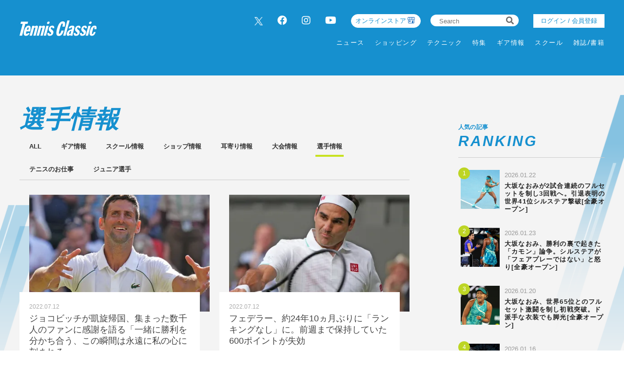

--- FILE ---
content_type: text/html; charset=UTF-8
request_url: https://tennisclassic.jp/category/player?page=185
body_size: 12970
content:
<!DOCTYPE html>
<html lang="ja">

<head prefix="og: http://ogp.me/ns# fb: http://ogp.me/ns/fb# website: http://ogp.me/ns/website#">
    <meta charset="UTF-8">
    <meta name="viewport" content="width=device-width, initial-scale=1.0">
    <meta http-equiv="X-UA-Compatible" content="IE=edge">
        <meta name="format-detection" content="telephone=no">
    <link rel="shortcut icon" href="https://static.tennisclassic.jp/asset/favicon.ico">
    <title>選手情報 | テニスクラシック｜Tennis Classic　テニス総合情報サイト</title>
    <meta property="og:title" content="選手情報 | テニスクラシック｜Tennis Classic　テニス総合情報サイト">
    <meta property="og:type" content="website">
    <meta property="og:image" content="https://static.tennisclassic.jp/asset/frontend/img/og.png">
    <meta property="og:url" content="https://tennisclassic.jp/category/player?page=185">
    <meta property="og:description" content="テニスクラシックは、テニス専門誌＜Tennis Classic break＞の公式サイト。最新ニュース、大会結果、製品情報、オンラインショップなど、テニスに関するすべての情報をお届け！">
    <meta name="twitter:card" content="summary_large_image">
    <meta name="description" content="テニスクラシックは、テニス専門誌＜Tennis Classic break＞の公式サイト。最新ニュース、大会結果、製品情報、オンラインショップなど、テニスに関するすべての情報をお届け！">
                <link rel="stylesheet" href="https://static.tennisclassic.jp/asset/frontend/css/slick.css?cache=2026012709" />    <link rel="stylesheet" href="https://static.tennisclassic.jp/asset/frontend/css/style.css?cache=2026012709" media="screen and (min-width:769px)" />    <link rel="stylesheet" href="https://static.tennisclassic.jp/asset/frontend/css/style_sp.css?cache=2026012709" media="screen and (max-width:768px)" />    <link rel="stylesheet" href="https://static.tennisclassic.jp/asset/frontend/css/custom.css?cache=2026012709" media="screen and (min-width:769px)" />    <link rel="stylesheet" href="https://static.tennisclassic.jp/asset/frontend/css/custom_sp.css?cache=2026012709" media="screen and (max-width:768px)" />    <!-- Global site tag (gtag.js) - Google Analytics -->
<script async src="https://www.googletagmanager.com/gtag/js?id=UA-7187595-1"></script>
<script>
  window.dataLayer = window.dataLayer || [];
  function gtag(){dataLayer.push(arguments);}
  gtag('js', new Date());
  gtag('config', 'UA-7187595-1');
</script>

<!-- google Adsence -->
<script async src="https://pagead2.googlesyndication.com/pagead/js/adsbygoogle.js?client=ca-pub-6312167833258922"
     crossorigin="anonymous"></script>

<!-- / google Adsence -->

<script type='text/javascript'>
  var googletag = googletag || {};
  googletag.cmd = googletag.cmd || [];
  (function() {
    var gads = document.createElement('script');
    gads.async = true;
    gads.type = 'text/javascript';
    var useSSL = 'https:' == document.location.protocol;
    gads.src = (useSSL ? 'https:' : 'http:') +
      '//securepubads.g.doubleclick.net/tag/js/gpt.js';
    var node = document.getElementsByTagName('script')[0];
    node.parentNode.insertBefore(gads, node);
  })();
</script>

<!-- Google Tag Manager -->
<script>(function(w,d,s,l,i){w[l]=w[l]||[];w[l].push({'gtm.start':
new Date().getTime(),event:'gtm.js'});var f=d.getElementsByTagName(s)[0],
j=d.createElement(s),dl=l!='dataLayer'?'&l='+l:'';j.async=true;j.src=
'https://www.googletagmanager.com/gtm.js?id='+i+dl;f.parentNode.insertBefore(j,f);
})(window,document,'script','dataLayer','GTM-NFFP2L2');</script>
<!-- End Google Tag Manager -->

<!-- Google ad Manager -->
<script type='text/javascript'>
  var googletag = googletag || {};
  googletag.cmd = googletag.cmd || [];
  (function() {
    var gads = document.createElement('script');
    gads.async = true;
    gads.type = 'text/javascript';
    var useSSL = 'https:' == document.location.protocol;
    gads.src = (useSSL ? 'https:' : 'http:') +
      '//securepubads.g.doubleclick.net/tag/js/gpt.js';
    var node = document.getElementsByTagName('script')[0];
    node.parentNode.insertBefore(gads, node);
  })();
googletag.pubads().setTargeting("articlePageNumber","1");
</script>

<script async src="https://securepubads.g.doubleclick.net/tag/js/gpt.js"></script>
<script>
  window.googletag = window.googletag || {cmd: []};
  var google_interstitial_slot;
  googletag.cmd.push(function() {
    google_interstitial_slot = googletag.defineOutOfPageSlot('/62532913,22251043676/s_tennisclassic-capitalsports_300x250_interstitial_32249', googletag.enums.OutOfPageFormat.INTERSTITIAL);
    if(google_interstitial_slot) {
        google_interstitial_slot.addService(googletag.pubads());
    }
    googletag.pubads().enableSingleRequest();
    googletag.enableServices();
    googletag.display(google_interstitial_slot);
  });
</script>

<script async src="https://securepubads.g.doubleclick.net/tag/js/gpt.js"></script>
<script>
  window.googletag = window.googletag || {cmd: []};
  var google_interstitial_slot;
  googletag.cmd.push(function() {
    google_interstitial_slot = googletag.defineOutOfPageSlot('/62532913,22251043676/p_tennisclassic-capitalsports_300x250_interstitial_32248', googletag.enums.OutOfPageFormat.INTERSTITIAL);
    if(google_interstitial_slot) {
        google_interstitial_slot.addService(googletag.pubads());
    }
    googletag.pubads().enableSingleRequest();
    googletag.enableServices();
    googletag.display(google_interstitial_slot);
  });
</script>
<!-- End Google ad Manager -->


<meta property="fb:app_id" content="611394306729880" />
    <script>
        const DEVICE_BREAK_POINT = 768;
            </script>
    <script src="https://static.tennisclassic.jp/asset/frontend/js/constants.js" charset="UTF-8" ></script></head>
<body>
    <!-- Google Tag Manager (noscript) -->
<noscript><iframe src="https://www.googletagmanager.com/ns.html?id=GTM-NFFP2L2"
height="0" width="0" style="display:none;visibility:hidden"></iframe></noscript>
<!-- End Google Tag Manager (noscript) -->    
    <div class="wrapper">
        
<header class="header spNone">
    <div class="headerInner">
        <div class="headerLogo">
          <a href="/">
            <img src="https://static.tennisclassic.jp/asset/common/img/logo-white.svg" class="headerLogoImage" />          </a>
        </div>
        <div class="headerRight">
          <div class="headerTop">
            <div class="headerSns spNone">
              <ul>
                <li><a href="https://twitter.com/Tennis_Classic_" target="_blank" class="x-twitter"><img data-src="https://static.tennisclassic.jp/asset/frontend/img/x_icon.png" class="lazyload" alt=""></a></li>
                <li><a href="https://www.facebook.com/tennisclassicbreak" target="_blank"><i class="fab fa-facebook"></i></a></li>
                <li><a href="https://www.instagram.com/tennis_classic/" target="_blank"><i class="fab fa-instagram"></i></a></li>
                <li><a href="https://www.youtube.com/channel/UCGjbPdkllgS8yWTL8yi994g" target="_blank"><i class="fab fa-youtube"></i></a></li>
              </ul>
            </div>
            <div class="headerCart4 spNone">
              <div class="headerCartLink">
                <a href="https://shop.tennisclassic.jp/">
                  オンラインストア
                </a>
              </div>
            </div>
            <div class="headerSearch spNone">
              <form action="/article/search" method="GET">
                <input type="text" id="keyword" name="keyword" value="" placeholder="Search">
                <button type="submit"><i class="fas fa-search"></i></button>
              </form>
            </div>
                        <div class="headerLogin spNone">
                <a class="loginButton" href="/auth/login">
                                  ログイン / 会員登録
                                </a>
            </div>
                      </div>
          <div class="headerBottom spNone">
            <div class="gnav">
              <div class="gnavIn">
                <ul class="gnavInList">
                  <!-- DAILY TOPICS -->
                                    <li>
                    <a href="/category/dailytopics">
                    ニュース
                    </a>
                                        <div class="inList txtList">
                      <ul>
                                                <li>
                          <a href="/category/product">
                            ギア情報                          </a>
                        </li>
                                                <li>
                          <a href="/category/schoolinfo">
                            スクール情報                          </a>
                        </li>
                                                <li>
                          <a href="/category/shop">
                            ショップ情報                          </a>
                        </li>
                                                <li>
                          <a href="/category/news">
                            耳寄り情報                          </a>
                        </li>
                                                <li>
                          <a href="/category/convention">
                            大会情報                          </a>
                        </li>
                                                <li>
                          <a href="/category/player">
                            選手情報                          </a>
                        </li>
                                                <li>
                          <a href="/category/job">
                            テニスのお仕事                          </a>
                        </li>
                                                <li>
                          <a href="/category/juniorplayer">
                            ジュニア選手                          </a>
                        </li>
                                              </ul>
                    </div>
                                      </li>
                  
                  <!-- ONLINE STORE -->
                  <li>
                    <a href="https://shop.tennisclassic.jp/">ショッピング</a>
                  </li>

                  <!-- TECHNIC -->
                                    <li>
                    <a href="/category/technic">
                      テクニック
                    </a>
                                      </li>
                  
                  <!-- SERIES -->
                  <li>
                    <a href="/series">特集</a>
                  </li>

                  <!-- MAKERS'VOICE -->
                                    <li>
                    <a href="/category/makersvoice">
                    ギア情報
                    </a>
                                        <div class="inList txtList">
                      <ul>
                                                <li>
                          <a href="/category/asics">
                            アシックス                          </a>
                        </li>
                                                <li>
                          <a href="/category/wilson">
                            ウイルソン                          </a>
                        </li>
                                                <li>
                          <a href="/category/gosen">
                            ゴーセン                          </a>
                        </li>
                                                <li>
                          <a href="/category/snauwaert">
                            スノワート                          </a>
                        </li>
                                                <li>
                          <a href="/category/dunlop">
                            ダンロップ                          </a>
                        </li>
                                                <li>
                          <a href="/category/tecnifibre">
                            テクニファイバー                          </a>
                        </li>
                                                <li>
                          <a href="/category/toalson">
                            トアルソン                          </a>
                        </li>
                                                <li>
                          <a href="/category/babolat">
                            バボラ                          </a>
                        </li>
                                                <li>
                          <a href="/category/prince">
                            プリンス                          </a>
                        </li>
                                                <li>
                          <a href="/category/head">
                            ヘッド                          </a>
                        </li>
                                                <li>
                          <a href="/category/mizuno">
                            ミズノ                          </a>
                        </li>
                                                <li>
                          <a href="/category/yonex">
                            ヨネックス                          </a>
                        </li>
                                              </ul>
                    </div>
                                      </li>
                  
                  <!-- SCHOOL -->
                                    <li>
                    <a href="/category/school">
                    スクール
                    </a>
                                      </li>
                  
                  <!-- MAGAZINE -->
                  <li>
                    <a href="/magazine">雑誌/書籍</a>
                  </li>

                </ul>
              </div>
            </div>
          </div>
        </div>
      </div>
    </header>

    <header class="header pcNone">
      <div class="headerLogo">
        <a href="/">
          <img src="https://static.tennisclassic.jp/asset/common/img/logo-white.svg" class="headerLogoImage" />        </a>
      </div>
            <div class="headerLogin2 pcNone">
          <a class="loginButton" href="/auth/login">
                      ログイン / 会員登録
                    </a>
      </div>
      <div class="headerCart pcNone">
          <a href="https://shop.tennisclassic.jp/">
          <img style="width: 20px;height: 20px;filter: invert(88%) sepia(61%) saturate(0%) hue-rotate(229deg) brightness(107%) contrast(101%);" data-src="https://static.tennisclassic.jp/asset/frontend/img/shop_icon.png" style="width:20px;height:auto;" class="pcNone lazyload" alt="">
          </a>
      </div>
            <button class="headerBtn sideNavBtn"></button>
    </header>

    <div class="sideNav pcNone">
      <div class="sideNavHead">
        <p class="sideNavCloseBtn">close</p>
        <p class="logo">
          <a href="/">
            <img src="https://static.tennisclassic.jp/asset/common/img/logo.svg" />          </a>
        </p>
      </div>
      <div class="sideNavIn">
        <div class="sideNavInSearch">
          <form action="/article/search" method="GET">
            <input type="text" id="keyword" name="keyword" value="" placeholder="Search">
            <button type="submit"><i class="fas fa-search"></i></button>
          </form>
        </div>

        <!-- DAILY TOPICS -->
                <div class="box">
          <p class="tit jscTit">
                          ニュース
                      </p>
                    <ul class="list jscList">
                        <li>
              <a href="/category/product">
                ギア情報              </a>
            </li>
                        <li>
              <a href="/category/schoolinfo">
                スクール情報              </a>
            </li>
                        <li>
              <a href="/category/shop">
                ショップ情報              </a>
            </li>
                        <li>
              <a href="/category/news">
                耳寄り情報              </a>
            </li>
                        <li>
              <a href="/category/convention">
                大会情報              </a>
            </li>
                        <li>
              <a href="/category/player">
                選手情報              </a>
            </li>
                        <li>
              <a href="/category/job">
                テニスのお仕事              </a>
            </li>
                        <li>
              <a href="/category/juniorplayer">
                ジュニア選手              </a>
            </li>
                      </ul>
                  </div>
        
        <!-- ONLINE STORE --> 
        <div class="box">
          <p class="tit"><a href="https://shop.tennisclassic.jp/">ショッピング</a></p>
        </div>

        <!-- TECHNIC --> 
                <div class="box">
          <p class="tit jscTit">
                          <a href="/category/technic">
              テクニック
              </a>
                      </p>
                  </div>
        
        <!-- SERIES -->
        <div class="box">
          <p class="tit"><a href="/series">特集</a></p>
        </div>

        <!-- MAKERS'VOICE -->
                <div class="box">
          <p class="tit jscTit">
                          ギア情報
                      </p>
                    <ul class="list jscList">
                        <li>
              <a href="/category/asics">
                アシックス              </a>
            </li>
                        <li>
              <a href="/category/wilson">
                ウイルソン              </a>
            </li>
                        <li>
              <a href="/category/gosen">
                ゴーセン              </a>
            </li>
                        <li>
              <a href="/category/snauwaert">
                スノワート              </a>
            </li>
                        <li>
              <a href="/category/dunlop">
                ダンロップ              </a>
            </li>
                        <li>
              <a href="/category/tecnifibre">
                テクニファイバー              </a>
            </li>
                        <li>
              <a href="/category/toalson">
                トアルソン              </a>
            </li>
                        <li>
              <a href="/category/babolat">
                バボラ              </a>
            </li>
                        <li>
              <a href="/category/prince">
                プリンス              </a>
            </li>
                        <li>
              <a href="/category/head">
                ヘッド              </a>
            </li>
                        <li>
              <a href="/category/mizuno">
                ミズノ              </a>
            </li>
                        <li>
              <a href="/category/yonex">
                ヨネックス              </a>
            </li>
                      </ul>
                  </div>
        
        <!-- SCHOOL -->
                <div class="box">
          <p class="tit jscTit">
                          <a href="/category/school">
              スクール
              </a>
                      </p>
                  </div>
                <!-- MAGAZINE -->
        <div class="box">
          <p class="tit"><a href="/magazine">雑誌/書籍</a></p>
        </div>

                <ul class="sideNavInLogin">
                  <li><div class="headerLogin">
            <a class="loginButton" href="/auth/login">
                              ログイン / 会員登録
                          </a>
          </div></li>
                </ul>
        <div class="headerCart3">
            <a href="https://shop.tennisclassic.jp/">
              <img data-src="https://static.tennisclassic.jp/asset/frontend/img/shop_icon.png" class="pcNone lazyload" alt="">
              <span>テニスクラシック オンラインストア</span>
            </a>
        </div>
        <ul class="sideNavInSns">
          <li><a href="https://twitter.com/Tennis_Classic_" target="_blank" class="x-twitter"><img data-src="https://static.tennisclassic.jp/asset/frontend/img/x_icon.png" class="lazyload" alt=""></a></li>
          <li><a href="https://www.facebook.com/tennisclassicbreak" target="_blank"><i class="fab fa-facebook"></i></a></li>
          <li><a href="https://www.instagram.com/tennis_classic/" target="_blank"><i class="fab fa-instagram"></i></a></li>
          <li><a href="https://www.youtube.com/channel/UCGjbPdkllgS8yWTL8yi994g" target="_blank"><i class="fab fa-youtube"></i></a></li>
        </ul>

        <ul class="sideNavInLinks">
          <!-- <li><a href="/news/list">ニュース</a></li> -->
          <li><a href="/page/company">会社概要</a></li>
          <li><a href="/page/kiyaku">サイト利⽤規約</a></li>
          <li><a href="/page/privacy">プライバシーポリシー</a></li>
          <li><a href="/contact">お問い合わせ</a></li>
        </ul>
      </div>
    </div>                    <div class="addHead ad-pc adFrame1201"><div id="dipalyId-69780837c8026">
	<script>if (window.innerWidth > 768) {
		googletag.cmd.push(function() {
			var slot = googletag.defineSlot('/62532913,22251043676/p_tennisclassic-capitalsports_970x250_article-970x250-atf0517_32248', [970, 250] , 'dipalyId-69780837c8026').addService(googletag.pubads());
			googletag.pubads().enableSingleRequest();
			googletag.pubads().disableInitialLoad();
			googletag.enableServices();
			googletag.display('dipalyId-69780837c8026');
			googletag.pubads().refresh([slot]);
		});
	}</script>
</div></div>
                            <div class="addHead ad-sp adFrame2201"><div id="dipalyId-69780837c7e20">
	<script>if (window.innerWidth <= 768) {
		googletag.cmd.push(function() {
			var slot = googletag.defineSlot('/62532913,22251043676/s_tennisclassic-capitalsports_320x100_sp-article-320x100-atf0517_32249', [[320, 100], [320, 50]] , 'dipalyId-69780837c7e20').addService(googletag.pubads());
			googletag.pubads().enableSingleRequest();
			googletag.pubads().disableInitialLoad();
			googletag.enableServices();
			googletag.display('dipalyId-69780837c7e20');
			googletag.pubads().refresh([slot]);
		});
	}</script>
</div></div>
                <div class="contBg contBgList">
            <div class="cont contList">
                <div class="contLeft">
                    <section class="listWrap">
    <div class="contTitHead contTitHeadList">
        <h2 class="contTit contTitList">
                            選手情報                    </h2>
    </div>
        <div class="listNavWrap">
        <ul class="listNav">
            <li class="listNavList ">
                <a href="/category/dailytopics">ALL</a>
            </li>
                        <li class="listNavList ">
                <a href="/category/product">
                ギア情報                </a>
            </li>
                        <li class="listNavList ">
                <a href="/category/schoolinfo">
                スクール情報                </a>
            </li>
                        <li class="listNavList ">
                <a href="/category/shop">
                ショップ情報                </a>
            </li>
                        <li class="listNavList ">
                <a href="/category/news">
                耳寄り情報                </a>
            </li>
                        <li class="listNavList ">
                <a href="/category/convention">
                大会情報                </a>
            </li>
                        <li class="listNavList active">
                <a href="/category/player">
                選手情報                </a>
            </li>
                        <li class="listNavList ">
                <a href="/category/job">
                テニスのお仕事                </a>
            </li>
                        <li class="listNavList ">
                <a href="/category/juniorplayer">
                ジュニア選手                </a>
            </li>
                    </ul>
    </div>
        <div class="articlesList list">
                    <ul>
                                <li>
                    <a href="/article/detail/4992">
                        <div class="imgWrap">
                            <div class="img lazyload" data-bg="https://images.tennisclassic.jp/media/article/4992/images/main_9f4ede4652edc0c81ccd991d4adf6b09.jpg?d=400x300"></div>
                        </div>
                        <div class="txtBox">
                            <p class="data">2022.07.12</p>
                                                        <p class="tit titList">ジョコビッチが凱旋帰国、集まった数千人のファンに感謝を語る「一緒に勝利を分かち合う、この瞬間は永遠に私の心に刻まれる」</p>
                        </div>
                    </a>
                </li>
                                <li>
                    <a href="/article/detail/4990">
                        <div class="imgWrap">
                            <div class="img lazyload" data-bg="https://images.tennisclassic.jp/media/article/4990/images/main_a7cae50fa417f896aeb049bc3cc36d83.jpg?d=400x300"></div>
                        </div>
                        <div class="txtBox">
                            <p class="data">2022.07.12</p>
                                                        <p class="tit titList">フェデラー、約24年10ヵ月ぶりに「ランキングなし」に。前週まで保持していた600ポイントが失効</p>
                        </div>
                    </a>
                </li>
                                <li>
                    <a href="/article/detail/4987">
                        <div class="imgWrap">
                            <div class="img lazyload" data-bg="https://images.tennisclassic.jp/media/article/4987/images/main_8d677d381bffb82d48d9b18b02166379.jpg?d=400x300"></div>
                        </div>
                        <div class="txtBox">
                            <p class="data">2022.07.12</p>
                                                        <p class="tit titList">錦織圭は159位に下降も7月下旬に復帰予定。ウィンブルドン優勝のジョコビッチは7位に後退 7/11付ATPランキングが発表</p>
                        </div>
                    </a>
                </li>
                                <li>
                    <a href="/article/detail/4988">
                        <div class="imgWrap">
                            <div class="img lazyload" data-bg="https://images.tennisclassic.jp/media/article/4988/images/main_c4e9be172a65334c7274c6035d0b9a19.jpeg?d=400x300"></div>
                        </div>
                        <div class="txtBox">
                            <p class="data">2022.07.12</p>
                                                        <p class="tit titList">大坂なおみは40位に上昇、ポイント付与なしのウィンブルドン決勝を戦った2人もランキング上がらず 7/11付WTAランキングが発表</p>
                        </div>
                    </a>
                </li>
                                <li>
                    <a href="/article/detail/4989">
                        <div class="imgWrap">
                            <div class="img lazyload" data-bg="https://images.tennisclassic.jp/media/article/4989/images/main_0c77a5825f7fe3b6a07dd66771f1286a.jpg?d=400x300"></div>
                        </div>
                        <div class="txtBox">
                            <p class="data">2022.07.12</p>
                                                        <p class="tit titList">ナダル、さすがの筋肉美！　リラックスした笑顔の水着写真をSNSで公開</p>
                        </div>
                    </a>
                </li>
                                <li>
                    <a href="/article/detail/4985">
                        <div class="imgWrap">
                            <div class="img lazyload" data-bg="https://images.tennisclassic.jp/media/article/4985/images/main_75bfef70961f88398e0acfefd832122c.jpg?d=400x300"></div>
                        </div>
                        <div class="txtBox">
                            <p class="data">2022.07.11</p>
                                                        <p class="tit titList">生涯ゴールデンスラム達成の国枝慎吾、記者会見で「東京パラリンピック以来の非常に特別な瞬間だった」と喜びを語る[ウィンブルドン]</p>
                        </div>
                    </a>
                </li>
                                <li>
                    <a href="/article/detail/4984">
                        <div class="imgWrap">
                            <div class="img lazyload" data-bg="https://images.tennisclassic.jp/media/article/4984/images/main_ee3ef69e30bdc1906316a2edef495630.jpg?d=400x300"></div>
                        </div>
                        <div class="txtBox">
                            <p class="data">2022.07.11</p>
                                                        <p class="tit titList">大会4連覇のジョコビッチ、記者会見でもうNo.1を追い求めないと告白「グランドスラムやビッグトーナメントを優先する」[ウィンブルドン]</p>
                        </div>
                    </a>
                </li>
                                <li>
                    <a href="/article/detail/4982">
                        <div class="imgWrap">
                            <div class="img lazyload" data-bg="https://images.tennisclassic.jp/media/article/4982/images/main_4ab9c2f2504a8070e1c7519ee92c1e85.jpg?d=400x300"></div>
                        </div>
                        <div class="txtBox">
                            <p class="data">2022.07.11</p>
                                                        <p class="tit titList">キリオス、初のグランドスラム制覇ならずも「もっと強くなれる」と自信[ウィンブルドン]</p>
                        </div>
                    </a>
                </li>
                                <li>
                    <a href="/article/detail/4981">
                        <div class="imgWrap">
                            <div class="img lazyload" data-bg="https://images.tennisclassic.jp/media/article/4981/images/main_19c7b21535e51a743d046011f7405fc3.jpg?d=400x300"></div>
                        </div>
                        <div class="txtBox">
                            <p class="data">2022.07.11</p>
                                                        <p class="tit titList">大会4連覇のジョコビッチ、「世界で最も歴史があるこの大会で、また優勝できてうれしいよ」とスピーチ[ウィンブルドン]</p>
                        </div>
                    </a>
                </li>
                                <li>
                    <a href="/article/detail/4980">
                        <div class="imgWrap">
                            <div class="img lazyload" data-bg="https://images.tennisclassic.jp/media/article/4980/images/main_4521e234672707823d5e9b4b5777a38b.jpg?d=400x300"></div>
                        </div>
                        <div class="txtBox">
                            <p class="data">2022.07.11</p>
                                                        <p class="tit titList">ジョコビッチが大会4連覇、7度目のウィンブルドン制覇! キリオスを下し、21度目のグランドスラム優勝[ウィンブルドン]</p>
                        </div>
                    </a>
                </li>
                            </ul>
            </div>
        <div class="pagerWrap">
        <ul class="pagerList js-pagerSeparate" data-last="494" data-current="185" data-showpages-pc="7" data-showpages-sp="5">
            <li class="pager first"><a href="?page=1">&laquo;</a></li>
                            <li class="pager " data-pagenum="1"><a href="?page=1">1</a></li>
                            <li class="pager " data-pagenum="2"><a href="?page=2">2</a></li>
                            <li class="pager " data-pagenum="3"><a href="?page=3">3</a></li>
                            <li class="pager " data-pagenum="4"><a href="?page=4">4</a></li>
                            <li class="pager " data-pagenum="5"><a href="?page=5">5</a></li>
                            <li class="pager " data-pagenum="6"><a href="?page=6">6</a></li>
                            <li class="pager " data-pagenum="7"><a href="?page=7">7</a></li>
                            <li class="pager " data-pagenum="8"><a href="?page=8">8</a></li>
                            <li class="pager " data-pagenum="9"><a href="?page=9">9</a></li>
                            <li class="pager " data-pagenum="10"><a href="?page=10">10</a></li>
                            <li class="pager " data-pagenum="11"><a href="?page=11">11</a></li>
                            <li class="pager " data-pagenum="12"><a href="?page=12">12</a></li>
                            <li class="pager " data-pagenum="13"><a href="?page=13">13</a></li>
                            <li class="pager " data-pagenum="14"><a href="?page=14">14</a></li>
                            <li class="pager " data-pagenum="15"><a href="?page=15">15</a></li>
                            <li class="pager " data-pagenum="16"><a href="?page=16">16</a></li>
                            <li class="pager " data-pagenum="17"><a href="?page=17">17</a></li>
                            <li class="pager " data-pagenum="18"><a href="?page=18">18</a></li>
                            <li class="pager " data-pagenum="19"><a href="?page=19">19</a></li>
                            <li class="pager " data-pagenum="20"><a href="?page=20">20</a></li>
                            <li class="pager " data-pagenum="21"><a href="?page=21">21</a></li>
                            <li class="pager " data-pagenum="22"><a href="?page=22">22</a></li>
                            <li class="pager " data-pagenum="23"><a href="?page=23">23</a></li>
                            <li class="pager " data-pagenum="24"><a href="?page=24">24</a></li>
                            <li class="pager " data-pagenum="25"><a href="?page=25">25</a></li>
                            <li class="pager " data-pagenum="26"><a href="?page=26">26</a></li>
                            <li class="pager " data-pagenum="27"><a href="?page=27">27</a></li>
                            <li class="pager " data-pagenum="28"><a href="?page=28">28</a></li>
                            <li class="pager " data-pagenum="29"><a href="?page=29">29</a></li>
                            <li class="pager " data-pagenum="30"><a href="?page=30">30</a></li>
                            <li class="pager " data-pagenum="31"><a href="?page=31">31</a></li>
                            <li class="pager " data-pagenum="32"><a href="?page=32">32</a></li>
                            <li class="pager " data-pagenum="33"><a href="?page=33">33</a></li>
                            <li class="pager " data-pagenum="34"><a href="?page=34">34</a></li>
                            <li class="pager " data-pagenum="35"><a href="?page=35">35</a></li>
                            <li class="pager " data-pagenum="36"><a href="?page=36">36</a></li>
                            <li class="pager " data-pagenum="37"><a href="?page=37">37</a></li>
                            <li class="pager " data-pagenum="38"><a href="?page=38">38</a></li>
                            <li class="pager " data-pagenum="39"><a href="?page=39">39</a></li>
                            <li class="pager " data-pagenum="40"><a href="?page=40">40</a></li>
                            <li class="pager " data-pagenum="41"><a href="?page=41">41</a></li>
                            <li class="pager " data-pagenum="42"><a href="?page=42">42</a></li>
                            <li class="pager " data-pagenum="43"><a href="?page=43">43</a></li>
                            <li class="pager " data-pagenum="44"><a href="?page=44">44</a></li>
                            <li class="pager " data-pagenum="45"><a href="?page=45">45</a></li>
                            <li class="pager " data-pagenum="46"><a href="?page=46">46</a></li>
                            <li class="pager " data-pagenum="47"><a href="?page=47">47</a></li>
                            <li class="pager " data-pagenum="48"><a href="?page=48">48</a></li>
                            <li class="pager " data-pagenum="49"><a href="?page=49">49</a></li>
                            <li class="pager " data-pagenum="50"><a href="?page=50">50</a></li>
                            <li class="pager " data-pagenum="51"><a href="?page=51">51</a></li>
                            <li class="pager " data-pagenum="52"><a href="?page=52">52</a></li>
                            <li class="pager " data-pagenum="53"><a href="?page=53">53</a></li>
                            <li class="pager " data-pagenum="54"><a href="?page=54">54</a></li>
                            <li class="pager " data-pagenum="55"><a href="?page=55">55</a></li>
                            <li class="pager " data-pagenum="56"><a href="?page=56">56</a></li>
                            <li class="pager " data-pagenum="57"><a href="?page=57">57</a></li>
                            <li class="pager " data-pagenum="58"><a href="?page=58">58</a></li>
                            <li class="pager " data-pagenum="59"><a href="?page=59">59</a></li>
                            <li class="pager " data-pagenum="60"><a href="?page=60">60</a></li>
                            <li class="pager " data-pagenum="61"><a href="?page=61">61</a></li>
                            <li class="pager " data-pagenum="62"><a href="?page=62">62</a></li>
                            <li class="pager " data-pagenum="63"><a href="?page=63">63</a></li>
                            <li class="pager " data-pagenum="64"><a href="?page=64">64</a></li>
                            <li class="pager " data-pagenum="65"><a href="?page=65">65</a></li>
                            <li class="pager " data-pagenum="66"><a href="?page=66">66</a></li>
                            <li class="pager " data-pagenum="67"><a href="?page=67">67</a></li>
                            <li class="pager " data-pagenum="68"><a href="?page=68">68</a></li>
                            <li class="pager " data-pagenum="69"><a href="?page=69">69</a></li>
                            <li class="pager " data-pagenum="70"><a href="?page=70">70</a></li>
                            <li class="pager " data-pagenum="71"><a href="?page=71">71</a></li>
                            <li class="pager " data-pagenum="72"><a href="?page=72">72</a></li>
                            <li class="pager " data-pagenum="73"><a href="?page=73">73</a></li>
                            <li class="pager " data-pagenum="74"><a href="?page=74">74</a></li>
                            <li class="pager " data-pagenum="75"><a href="?page=75">75</a></li>
                            <li class="pager " data-pagenum="76"><a href="?page=76">76</a></li>
                            <li class="pager " data-pagenum="77"><a href="?page=77">77</a></li>
                            <li class="pager " data-pagenum="78"><a href="?page=78">78</a></li>
                            <li class="pager " data-pagenum="79"><a href="?page=79">79</a></li>
                            <li class="pager " data-pagenum="80"><a href="?page=80">80</a></li>
                            <li class="pager " data-pagenum="81"><a href="?page=81">81</a></li>
                            <li class="pager " data-pagenum="82"><a href="?page=82">82</a></li>
                            <li class="pager " data-pagenum="83"><a href="?page=83">83</a></li>
                            <li class="pager " data-pagenum="84"><a href="?page=84">84</a></li>
                            <li class="pager " data-pagenum="85"><a href="?page=85">85</a></li>
                            <li class="pager " data-pagenum="86"><a href="?page=86">86</a></li>
                            <li class="pager " data-pagenum="87"><a href="?page=87">87</a></li>
                            <li class="pager " data-pagenum="88"><a href="?page=88">88</a></li>
                            <li class="pager " data-pagenum="89"><a href="?page=89">89</a></li>
                            <li class="pager " data-pagenum="90"><a href="?page=90">90</a></li>
                            <li class="pager " data-pagenum="91"><a href="?page=91">91</a></li>
                            <li class="pager " data-pagenum="92"><a href="?page=92">92</a></li>
                            <li class="pager " data-pagenum="93"><a href="?page=93">93</a></li>
                            <li class="pager " data-pagenum="94"><a href="?page=94">94</a></li>
                            <li class="pager " data-pagenum="95"><a href="?page=95">95</a></li>
                            <li class="pager " data-pagenum="96"><a href="?page=96">96</a></li>
                            <li class="pager " data-pagenum="97"><a href="?page=97">97</a></li>
                            <li class="pager " data-pagenum="98"><a href="?page=98">98</a></li>
                            <li class="pager " data-pagenum="99"><a href="?page=99">99</a></li>
                            <li class="pager " data-pagenum="100"><a href="?page=100">100</a></li>
                            <li class="pager " data-pagenum="101"><a href="?page=101">101</a></li>
                            <li class="pager " data-pagenum="102"><a href="?page=102">102</a></li>
                            <li class="pager " data-pagenum="103"><a href="?page=103">103</a></li>
                            <li class="pager " data-pagenum="104"><a href="?page=104">104</a></li>
                            <li class="pager " data-pagenum="105"><a href="?page=105">105</a></li>
                            <li class="pager " data-pagenum="106"><a href="?page=106">106</a></li>
                            <li class="pager " data-pagenum="107"><a href="?page=107">107</a></li>
                            <li class="pager " data-pagenum="108"><a href="?page=108">108</a></li>
                            <li class="pager " data-pagenum="109"><a href="?page=109">109</a></li>
                            <li class="pager " data-pagenum="110"><a href="?page=110">110</a></li>
                            <li class="pager " data-pagenum="111"><a href="?page=111">111</a></li>
                            <li class="pager " data-pagenum="112"><a href="?page=112">112</a></li>
                            <li class="pager " data-pagenum="113"><a href="?page=113">113</a></li>
                            <li class="pager " data-pagenum="114"><a href="?page=114">114</a></li>
                            <li class="pager " data-pagenum="115"><a href="?page=115">115</a></li>
                            <li class="pager " data-pagenum="116"><a href="?page=116">116</a></li>
                            <li class="pager " data-pagenum="117"><a href="?page=117">117</a></li>
                            <li class="pager " data-pagenum="118"><a href="?page=118">118</a></li>
                            <li class="pager " data-pagenum="119"><a href="?page=119">119</a></li>
                            <li class="pager " data-pagenum="120"><a href="?page=120">120</a></li>
                            <li class="pager " data-pagenum="121"><a href="?page=121">121</a></li>
                            <li class="pager " data-pagenum="122"><a href="?page=122">122</a></li>
                            <li class="pager " data-pagenum="123"><a href="?page=123">123</a></li>
                            <li class="pager " data-pagenum="124"><a href="?page=124">124</a></li>
                            <li class="pager " data-pagenum="125"><a href="?page=125">125</a></li>
                            <li class="pager " data-pagenum="126"><a href="?page=126">126</a></li>
                            <li class="pager " data-pagenum="127"><a href="?page=127">127</a></li>
                            <li class="pager " data-pagenum="128"><a href="?page=128">128</a></li>
                            <li class="pager " data-pagenum="129"><a href="?page=129">129</a></li>
                            <li class="pager " data-pagenum="130"><a href="?page=130">130</a></li>
                            <li class="pager " data-pagenum="131"><a href="?page=131">131</a></li>
                            <li class="pager " data-pagenum="132"><a href="?page=132">132</a></li>
                            <li class="pager " data-pagenum="133"><a href="?page=133">133</a></li>
                            <li class="pager " data-pagenum="134"><a href="?page=134">134</a></li>
                            <li class="pager " data-pagenum="135"><a href="?page=135">135</a></li>
                            <li class="pager " data-pagenum="136"><a href="?page=136">136</a></li>
                            <li class="pager " data-pagenum="137"><a href="?page=137">137</a></li>
                            <li class="pager " data-pagenum="138"><a href="?page=138">138</a></li>
                            <li class="pager " data-pagenum="139"><a href="?page=139">139</a></li>
                            <li class="pager " data-pagenum="140"><a href="?page=140">140</a></li>
                            <li class="pager " data-pagenum="141"><a href="?page=141">141</a></li>
                            <li class="pager " data-pagenum="142"><a href="?page=142">142</a></li>
                            <li class="pager " data-pagenum="143"><a href="?page=143">143</a></li>
                            <li class="pager " data-pagenum="144"><a href="?page=144">144</a></li>
                            <li class="pager " data-pagenum="145"><a href="?page=145">145</a></li>
                            <li class="pager " data-pagenum="146"><a href="?page=146">146</a></li>
                            <li class="pager " data-pagenum="147"><a href="?page=147">147</a></li>
                            <li class="pager " data-pagenum="148"><a href="?page=148">148</a></li>
                            <li class="pager " data-pagenum="149"><a href="?page=149">149</a></li>
                            <li class="pager " data-pagenum="150"><a href="?page=150">150</a></li>
                            <li class="pager " data-pagenum="151"><a href="?page=151">151</a></li>
                            <li class="pager " data-pagenum="152"><a href="?page=152">152</a></li>
                            <li class="pager " data-pagenum="153"><a href="?page=153">153</a></li>
                            <li class="pager " data-pagenum="154"><a href="?page=154">154</a></li>
                            <li class="pager " data-pagenum="155"><a href="?page=155">155</a></li>
                            <li class="pager " data-pagenum="156"><a href="?page=156">156</a></li>
                            <li class="pager " data-pagenum="157"><a href="?page=157">157</a></li>
                            <li class="pager " data-pagenum="158"><a href="?page=158">158</a></li>
                            <li class="pager " data-pagenum="159"><a href="?page=159">159</a></li>
                            <li class="pager " data-pagenum="160"><a href="?page=160">160</a></li>
                            <li class="pager " data-pagenum="161"><a href="?page=161">161</a></li>
                            <li class="pager " data-pagenum="162"><a href="?page=162">162</a></li>
                            <li class="pager " data-pagenum="163"><a href="?page=163">163</a></li>
                            <li class="pager " data-pagenum="164"><a href="?page=164">164</a></li>
                            <li class="pager " data-pagenum="165"><a href="?page=165">165</a></li>
                            <li class="pager " data-pagenum="166"><a href="?page=166">166</a></li>
                            <li class="pager " data-pagenum="167"><a href="?page=167">167</a></li>
                            <li class="pager " data-pagenum="168"><a href="?page=168">168</a></li>
                            <li class="pager " data-pagenum="169"><a href="?page=169">169</a></li>
                            <li class="pager " data-pagenum="170"><a href="?page=170">170</a></li>
                            <li class="pager " data-pagenum="171"><a href="?page=171">171</a></li>
                            <li class="pager " data-pagenum="172"><a href="?page=172">172</a></li>
                            <li class="pager " data-pagenum="173"><a href="?page=173">173</a></li>
                            <li class="pager " data-pagenum="174"><a href="?page=174">174</a></li>
                            <li class="pager " data-pagenum="175"><a href="?page=175">175</a></li>
                            <li class="pager " data-pagenum="176"><a href="?page=176">176</a></li>
                            <li class="pager " data-pagenum="177"><a href="?page=177">177</a></li>
                            <li class="pager " data-pagenum="178"><a href="?page=178">178</a></li>
                            <li class="pager " data-pagenum="179"><a href="?page=179">179</a></li>
                            <li class="pager " data-pagenum="180"><a href="?page=180">180</a></li>
                            <li class="pager " data-pagenum="181"><a href="?page=181">181</a></li>
                            <li class="pager " data-pagenum="182"><a href="?page=182">182</a></li>
                            <li class="pager " data-pagenum="183"><a href="?page=183">183</a></li>
                            <li class="pager " data-pagenum="184"><a href="?page=184">184</a></li>
                            <li class="pager active" data-pagenum="185"><a href="?page=185">185</a></li>
                            <li class="pager " data-pagenum="186"><a href="?page=186">186</a></li>
                            <li class="pager " data-pagenum="187"><a href="?page=187">187</a></li>
                            <li class="pager " data-pagenum="188"><a href="?page=188">188</a></li>
                            <li class="pager " data-pagenum="189"><a href="?page=189">189</a></li>
                            <li class="pager " data-pagenum="190"><a href="?page=190">190</a></li>
                            <li class="pager " data-pagenum="191"><a href="?page=191">191</a></li>
                            <li class="pager " data-pagenum="192"><a href="?page=192">192</a></li>
                            <li class="pager " data-pagenum="193"><a href="?page=193">193</a></li>
                            <li class="pager " data-pagenum="194"><a href="?page=194">194</a></li>
                            <li class="pager " data-pagenum="195"><a href="?page=195">195</a></li>
                            <li class="pager " data-pagenum="196"><a href="?page=196">196</a></li>
                            <li class="pager " data-pagenum="197"><a href="?page=197">197</a></li>
                            <li class="pager " data-pagenum="198"><a href="?page=198">198</a></li>
                            <li class="pager " data-pagenum="199"><a href="?page=199">199</a></li>
                            <li class="pager " data-pagenum="200"><a href="?page=200">200</a></li>
                            <li class="pager " data-pagenum="201"><a href="?page=201">201</a></li>
                            <li class="pager " data-pagenum="202"><a href="?page=202">202</a></li>
                            <li class="pager " data-pagenum="203"><a href="?page=203">203</a></li>
                            <li class="pager " data-pagenum="204"><a href="?page=204">204</a></li>
                            <li class="pager " data-pagenum="205"><a href="?page=205">205</a></li>
                            <li class="pager " data-pagenum="206"><a href="?page=206">206</a></li>
                            <li class="pager " data-pagenum="207"><a href="?page=207">207</a></li>
                            <li class="pager " data-pagenum="208"><a href="?page=208">208</a></li>
                            <li class="pager " data-pagenum="209"><a href="?page=209">209</a></li>
                            <li class="pager " data-pagenum="210"><a href="?page=210">210</a></li>
                            <li class="pager " data-pagenum="211"><a href="?page=211">211</a></li>
                            <li class="pager " data-pagenum="212"><a href="?page=212">212</a></li>
                            <li class="pager " data-pagenum="213"><a href="?page=213">213</a></li>
                            <li class="pager " data-pagenum="214"><a href="?page=214">214</a></li>
                            <li class="pager " data-pagenum="215"><a href="?page=215">215</a></li>
                            <li class="pager " data-pagenum="216"><a href="?page=216">216</a></li>
                            <li class="pager " data-pagenum="217"><a href="?page=217">217</a></li>
                            <li class="pager " data-pagenum="218"><a href="?page=218">218</a></li>
                            <li class="pager " data-pagenum="219"><a href="?page=219">219</a></li>
                            <li class="pager " data-pagenum="220"><a href="?page=220">220</a></li>
                            <li class="pager " data-pagenum="221"><a href="?page=221">221</a></li>
                            <li class="pager " data-pagenum="222"><a href="?page=222">222</a></li>
                            <li class="pager " data-pagenum="223"><a href="?page=223">223</a></li>
                            <li class="pager " data-pagenum="224"><a href="?page=224">224</a></li>
                            <li class="pager " data-pagenum="225"><a href="?page=225">225</a></li>
                            <li class="pager " data-pagenum="226"><a href="?page=226">226</a></li>
                            <li class="pager " data-pagenum="227"><a href="?page=227">227</a></li>
                            <li class="pager " data-pagenum="228"><a href="?page=228">228</a></li>
                            <li class="pager " data-pagenum="229"><a href="?page=229">229</a></li>
                            <li class="pager " data-pagenum="230"><a href="?page=230">230</a></li>
                            <li class="pager " data-pagenum="231"><a href="?page=231">231</a></li>
                            <li class="pager " data-pagenum="232"><a href="?page=232">232</a></li>
                            <li class="pager " data-pagenum="233"><a href="?page=233">233</a></li>
                            <li class="pager " data-pagenum="234"><a href="?page=234">234</a></li>
                            <li class="pager " data-pagenum="235"><a href="?page=235">235</a></li>
                            <li class="pager " data-pagenum="236"><a href="?page=236">236</a></li>
                            <li class="pager " data-pagenum="237"><a href="?page=237">237</a></li>
                            <li class="pager " data-pagenum="238"><a href="?page=238">238</a></li>
                            <li class="pager " data-pagenum="239"><a href="?page=239">239</a></li>
                            <li class="pager " data-pagenum="240"><a href="?page=240">240</a></li>
                            <li class="pager " data-pagenum="241"><a href="?page=241">241</a></li>
                            <li class="pager " data-pagenum="242"><a href="?page=242">242</a></li>
                            <li class="pager " data-pagenum="243"><a href="?page=243">243</a></li>
                            <li class="pager " data-pagenum="244"><a href="?page=244">244</a></li>
                            <li class="pager " data-pagenum="245"><a href="?page=245">245</a></li>
                            <li class="pager " data-pagenum="246"><a href="?page=246">246</a></li>
                            <li class="pager " data-pagenum="247"><a href="?page=247">247</a></li>
                            <li class="pager " data-pagenum="248"><a href="?page=248">248</a></li>
                            <li class="pager " data-pagenum="249"><a href="?page=249">249</a></li>
                            <li class="pager " data-pagenum="250"><a href="?page=250">250</a></li>
                            <li class="pager " data-pagenum="251"><a href="?page=251">251</a></li>
                            <li class="pager " data-pagenum="252"><a href="?page=252">252</a></li>
                            <li class="pager " data-pagenum="253"><a href="?page=253">253</a></li>
                            <li class="pager " data-pagenum="254"><a href="?page=254">254</a></li>
                            <li class="pager " data-pagenum="255"><a href="?page=255">255</a></li>
                            <li class="pager " data-pagenum="256"><a href="?page=256">256</a></li>
                            <li class="pager " data-pagenum="257"><a href="?page=257">257</a></li>
                            <li class="pager " data-pagenum="258"><a href="?page=258">258</a></li>
                            <li class="pager " data-pagenum="259"><a href="?page=259">259</a></li>
                            <li class="pager " data-pagenum="260"><a href="?page=260">260</a></li>
                            <li class="pager " data-pagenum="261"><a href="?page=261">261</a></li>
                            <li class="pager " data-pagenum="262"><a href="?page=262">262</a></li>
                            <li class="pager " data-pagenum="263"><a href="?page=263">263</a></li>
                            <li class="pager " data-pagenum="264"><a href="?page=264">264</a></li>
                            <li class="pager " data-pagenum="265"><a href="?page=265">265</a></li>
                            <li class="pager " data-pagenum="266"><a href="?page=266">266</a></li>
                            <li class="pager " data-pagenum="267"><a href="?page=267">267</a></li>
                            <li class="pager " data-pagenum="268"><a href="?page=268">268</a></li>
                            <li class="pager " data-pagenum="269"><a href="?page=269">269</a></li>
                            <li class="pager " data-pagenum="270"><a href="?page=270">270</a></li>
                            <li class="pager " data-pagenum="271"><a href="?page=271">271</a></li>
                            <li class="pager " data-pagenum="272"><a href="?page=272">272</a></li>
                            <li class="pager " data-pagenum="273"><a href="?page=273">273</a></li>
                            <li class="pager " data-pagenum="274"><a href="?page=274">274</a></li>
                            <li class="pager " data-pagenum="275"><a href="?page=275">275</a></li>
                            <li class="pager " data-pagenum="276"><a href="?page=276">276</a></li>
                            <li class="pager " data-pagenum="277"><a href="?page=277">277</a></li>
                            <li class="pager " data-pagenum="278"><a href="?page=278">278</a></li>
                            <li class="pager " data-pagenum="279"><a href="?page=279">279</a></li>
                            <li class="pager " data-pagenum="280"><a href="?page=280">280</a></li>
                            <li class="pager " data-pagenum="281"><a href="?page=281">281</a></li>
                            <li class="pager " data-pagenum="282"><a href="?page=282">282</a></li>
                            <li class="pager " data-pagenum="283"><a href="?page=283">283</a></li>
                            <li class="pager " data-pagenum="284"><a href="?page=284">284</a></li>
                            <li class="pager " data-pagenum="285"><a href="?page=285">285</a></li>
                            <li class="pager " data-pagenum="286"><a href="?page=286">286</a></li>
                            <li class="pager " data-pagenum="287"><a href="?page=287">287</a></li>
                            <li class="pager " data-pagenum="288"><a href="?page=288">288</a></li>
                            <li class="pager " data-pagenum="289"><a href="?page=289">289</a></li>
                            <li class="pager " data-pagenum="290"><a href="?page=290">290</a></li>
                            <li class="pager " data-pagenum="291"><a href="?page=291">291</a></li>
                            <li class="pager " data-pagenum="292"><a href="?page=292">292</a></li>
                            <li class="pager " data-pagenum="293"><a href="?page=293">293</a></li>
                            <li class="pager " data-pagenum="294"><a href="?page=294">294</a></li>
                            <li class="pager " data-pagenum="295"><a href="?page=295">295</a></li>
                            <li class="pager " data-pagenum="296"><a href="?page=296">296</a></li>
                            <li class="pager " data-pagenum="297"><a href="?page=297">297</a></li>
                            <li class="pager " data-pagenum="298"><a href="?page=298">298</a></li>
                            <li class="pager " data-pagenum="299"><a href="?page=299">299</a></li>
                            <li class="pager " data-pagenum="300"><a href="?page=300">300</a></li>
                            <li class="pager " data-pagenum="301"><a href="?page=301">301</a></li>
                            <li class="pager " data-pagenum="302"><a href="?page=302">302</a></li>
                            <li class="pager " data-pagenum="303"><a href="?page=303">303</a></li>
                            <li class="pager " data-pagenum="304"><a href="?page=304">304</a></li>
                            <li class="pager " data-pagenum="305"><a href="?page=305">305</a></li>
                            <li class="pager " data-pagenum="306"><a href="?page=306">306</a></li>
                            <li class="pager " data-pagenum="307"><a href="?page=307">307</a></li>
                            <li class="pager " data-pagenum="308"><a href="?page=308">308</a></li>
                            <li class="pager " data-pagenum="309"><a href="?page=309">309</a></li>
                            <li class="pager " data-pagenum="310"><a href="?page=310">310</a></li>
                            <li class="pager " data-pagenum="311"><a href="?page=311">311</a></li>
                            <li class="pager " data-pagenum="312"><a href="?page=312">312</a></li>
                            <li class="pager " data-pagenum="313"><a href="?page=313">313</a></li>
                            <li class="pager " data-pagenum="314"><a href="?page=314">314</a></li>
                            <li class="pager " data-pagenum="315"><a href="?page=315">315</a></li>
                            <li class="pager " data-pagenum="316"><a href="?page=316">316</a></li>
                            <li class="pager " data-pagenum="317"><a href="?page=317">317</a></li>
                            <li class="pager " data-pagenum="318"><a href="?page=318">318</a></li>
                            <li class="pager " data-pagenum="319"><a href="?page=319">319</a></li>
                            <li class="pager " data-pagenum="320"><a href="?page=320">320</a></li>
                            <li class="pager " data-pagenum="321"><a href="?page=321">321</a></li>
                            <li class="pager " data-pagenum="322"><a href="?page=322">322</a></li>
                            <li class="pager " data-pagenum="323"><a href="?page=323">323</a></li>
                            <li class="pager " data-pagenum="324"><a href="?page=324">324</a></li>
                            <li class="pager " data-pagenum="325"><a href="?page=325">325</a></li>
                            <li class="pager " data-pagenum="326"><a href="?page=326">326</a></li>
                            <li class="pager " data-pagenum="327"><a href="?page=327">327</a></li>
                            <li class="pager " data-pagenum="328"><a href="?page=328">328</a></li>
                            <li class="pager " data-pagenum="329"><a href="?page=329">329</a></li>
                            <li class="pager " data-pagenum="330"><a href="?page=330">330</a></li>
                            <li class="pager " data-pagenum="331"><a href="?page=331">331</a></li>
                            <li class="pager " data-pagenum="332"><a href="?page=332">332</a></li>
                            <li class="pager " data-pagenum="333"><a href="?page=333">333</a></li>
                            <li class="pager " data-pagenum="334"><a href="?page=334">334</a></li>
                            <li class="pager " data-pagenum="335"><a href="?page=335">335</a></li>
                            <li class="pager " data-pagenum="336"><a href="?page=336">336</a></li>
                            <li class="pager " data-pagenum="337"><a href="?page=337">337</a></li>
                            <li class="pager " data-pagenum="338"><a href="?page=338">338</a></li>
                            <li class="pager " data-pagenum="339"><a href="?page=339">339</a></li>
                            <li class="pager " data-pagenum="340"><a href="?page=340">340</a></li>
                            <li class="pager " data-pagenum="341"><a href="?page=341">341</a></li>
                            <li class="pager " data-pagenum="342"><a href="?page=342">342</a></li>
                            <li class="pager " data-pagenum="343"><a href="?page=343">343</a></li>
                            <li class="pager " data-pagenum="344"><a href="?page=344">344</a></li>
                            <li class="pager " data-pagenum="345"><a href="?page=345">345</a></li>
                            <li class="pager " data-pagenum="346"><a href="?page=346">346</a></li>
                            <li class="pager " data-pagenum="347"><a href="?page=347">347</a></li>
                            <li class="pager " data-pagenum="348"><a href="?page=348">348</a></li>
                            <li class="pager " data-pagenum="349"><a href="?page=349">349</a></li>
                            <li class="pager " data-pagenum="350"><a href="?page=350">350</a></li>
                            <li class="pager " data-pagenum="351"><a href="?page=351">351</a></li>
                            <li class="pager " data-pagenum="352"><a href="?page=352">352</a></li>
                            <li class="pager " data-pagenum="353"><a href="?page=353">353</a></li>
                            <li class="pager " data-pagenum="354"><a href="?page=354">354</a></li>
                            <li class="pager " data-pagenum="355"><a href="?page=355">355</a></li>
                            <li class="pager " data-pagenum="356"><a href="?page=356">356</a></li>
                            <li class="pager " data-pagenum="357"><a href="?page=357">357</a></li>
                            <li class="pager " data-pagenum="358"><a href="?page=358">358</a></li>
                            <li class="pager " data-pagenum="359"><a href="?page=359">359</a></li>
                            <li class="pager " data-pagenum="360"><a href="?page=360">360</a></li>
                            <li class="pager " data-pagenum="361"><a href="?page=361">361</a></li>
                            <li class="pager " data-pagenum="362"><a href="?page=362">362</a></li>
                            <li class="pager " data-pagenum="363"><a href="?page=363">363</a></li>
                            <li class="pager " data-pagenum="364"><a href="?page=364">364</a></li>
                            <li class="pager " data-pagenum="365"><a href="?page=365">365</a></li>
                            <li class="pager " data-pagenum="366"><a href="?page=366">366</a></li>
                            <li class="pager " data-pagenum="367"><a href="?page=367">367</a></li>
                            <li class="pager " data-pagenum="368"><a href="?page=368">368</a></li>
                            <li class="pager " data-pagenum="369"><a href="?page=369">369</a></li>
                            <li class="pager " data-pagenum="370"><a href="?page=370">370</a></li>
                            <li class="pager " data-pagenum="371"><a href="?page=371">371</a></li>
                            <li class="pager " data-pagenum="372"><a href="?page=372">372</a></li>
                            <li class="pager " data-pagenum="373"><a href="?page=373">373</a></li>
                            <li class="pager " data-pagenum="374"><a href="?page=374">374</a></li>
                            <li class="pager " data-pagenum="375"><a href="?page=375">375</a></li>
                            <li class="pager " data-pagenum="376"><a href="?page=376">376</a></li>
                            <li class="pager " data-pagenum="377"><a href="?page=377">377</a></li>
                            <li class="pager " data-pagenum="378"><a href="?page=378">378</a></li>
                            <li class="pager " data-pagenum="379"><a href="?page=379">379</a></li>
                            <li class="pager " data-pagenum="380"><a href="?page=380">380</a></li>
                            <li class="pager " data-pagenum="381"><a href="?page=381">381</a></li>
                            <li class="pager " data-pagenum="382"><a href="?page=382">382</a></li>
                            <li class="pager " data-pagenum="383"><a href="?page=383">383</a></li>
                            <li class="pager " data-pagenum="384"><a href="?page=384">384</a></li>
                            <li class="pager " data-pagenum="385"><a href="?page=385">385</a></li>
                            <li class="pager " data-pagenum="386"><a href="?page=386">386</a></li>
                            <li class="pager " data-pagenum="387"><a href="?page=387">387</a></li>
                            <li class="pager " data-pagenum="388"><a href="?page=388">388</a></li>
                            <li class="pager " data-pagenum="389"><a href="?page=389">389</a></li>
                            <li class="pager " data-pagenum="390"><a href="?page=390">390</a></li>
                            <li class="pager " data-pagenum="391"><a href="?page=391">391</a></li>
                            <li class="pager " data-pagenum="392"><a href="?page=392">392</a></li>
                            <li class="pager " data-pagenum="393"><a href="?page=393">393</a></li>
                            <li class="pager " data-pagenum="394"><a href="?page=394">394</a></li>
                            <li class="pager " data-pagenum="395"><a href="?page=395">395</a></li>
                            <li class="pager " data-pagenum="396"><a href="?page=396">396</a></li>
                            <li class="pager " data-pagenum="397"><a href="?page=397">397</a></li>
                            <li class="pager " data-pagenum="398"><a href="?page=398">398</a></li>
                            <li class="pager " data-pagenum="399"><a href="?page=399">399</a></li>
                            <li class="pager " data-pagenum="400"><a href="?page=400">400</a></li>
                            <li class="pager " data-pagenum="401"><a href="?page=401">401</a></li>
                            <li class="pager " data-pagenum="402"><a href="?page=402">402</a></li>
                            <li class="pager " data-pagenum="403"><a href="?page=403">403</a></li>
                            <li class="pager " data-pagenum="404"><a href="?page=404">404</a></li>
                            <li class="pager " data-pagenum="405"><a href="?page=405">405</a></li>
                            <li class="pager " data-pagenum="406"><a href="?page=406">406</a></li>
                            <li class="pager " data-pagenum="407"><a href="?page=407">407</a></li>
                            <li class="pager " data-pagenum="408"><a href="?page=408">408</a></li>
                            <li class="pager " data-pagenum="409"><a href="?page=409">409</a></li>
                            <li class="pager " data-pagenum="410"><a href="?page=410">410</a></li>
                            <li class="pager " data-pagenum="411"><a href="?page=411">411</a></li>
                            <li class="pager " data-pagenum="412"><a href="?page=412">412</a></li>
                            <li class="pager " data-pagenum="413"><a href="?page=413">413</a></li>
                            <li class="pager " data-pagenum="414"><a href="?page=414">414</a></li>
                            <li class="pager " data-pagenum="415"><a href="?page=415">415</a></li>
                            <li class="pager " data-pagenum="416"><a href="?page=416">416</a></li>
                            <li class="pager " data-pagenum="417"><a href="?page=417">417</a></li>
                            <li class="pager " data-pagenum="418"><a href="?page=418">418</a></li>
                            <li class="pager " data-pagenum="419"><a href="?page=419">419</a></li>
                            <li class="pager " data-pagenum="420"><a href="?page=420">420</a></li>
                            <li class="pager " data-pagenum="421"><a href="?page=421">421</a></li>
                            <li class="pager " data-pagenum="422"><a href="?page=422">422</a></li>
                            <li class="pager " data-pagenum="423"><a href="?page=423">423</a></li>
                            <li class="pager " data-pagenum="424"><a href="?page=424">424</a></li>
                            <li class="pager " data-pagenum="425"><a href="?page=425">425</a></li>
                            <li class="pager " data-pagenum="426"><a href="?page=426">426</a></li>
                            <li class="pager " data-pagenum="427"><a href="?page=427">427</a></li>
                            <li class="pager " data-pagenum="428"><a href="?page=428">428</a></li>
                            <li class="pager " data-pagenum="429"><a href="?page=429">429</a></li>
                            <li class="pager " data-pagenum="430"><a href="?page=430">430</a></li>
                            <li class="pager " data-pagenum="431"><a href="?page=431">431</a></li>
                            <li class="pager " data-pagenum="432"><a href="?page=432">432</a></li>
                            <li class="pager " data-pagenum="433"><a href="?page=433">433</a></li>
                            <li class="pager " data-pagenum="434"><a href="?page=434">434</a></li>
                            <li class="pager " data-pagenum="435"><a href="?page=435">435</a></li>
                            <li class="pager " data-pagenum="436"><a href="?page=436">436</a></li>
                            <li class="pager " data-pagenum="437"><a href="?page=437">437</a></li>
                            <li class="pager " data-pagenum="438"><a href="?page=438">438</a></li>
                            <li class="pager " data-pagenum="439"><a href="?page=439">439</a></li>
                            <li class="pager " data-pagenum="440"><a href="?page=440">440</a></li>
                            <li class="pager " data-pagenum="441"><a href="?page=441">441</a></li>
                            <li class="pager " data-pagenum="442"><a href="?page=442">442</a></li>
                            <li class="pager " data-pagenum="443"><a href="?page=443">443</a></li>
                            <li class="pager " data-pagenum="444"><a href="?page=444">444</a></li>
                            <li class="pager " data-pagenum="445"><a href="?page=445">445</a></li>
                            <li class="pager " data-pagenum="446"><a href="?page=446">446</a></li>
                            <li class="pager " data-pagenum="447"><a href="?page=447">447</a></li>
                            <li class="pager " data-pagenum="448"><a href="?page=448">448</a></li>
                            <li class="pager " data-pagenum="449"><a href="?page=449">449</a></li>
                            <li class="pager " data-pagenum="450"><a href="?page=450">450</a></li>
                            <li class="pager " data-pagenum="451"><a href="?page=451">451</a></li>
                            <li class="pager " data-pagenum="452"><a href="?page=452">452</a></li>
                            <li class="pager " data-pagenum="453"><a href="?page=453">453</a></li>
                            <li class="pager " data-pagenum="454"><a href="?page=454">454</a></li>
                            <li class="pager " data-pagenum="455"><a href="?page=455">455</a></li>
                            <li class="pager " data-pagenum="456"><a href="?page=456">456</a></li>
                            <li class="pager " data-pagenum="457"><a href="?page=457">457</a></li>
                            <li class="pager " data-pagenum="458"><a href="?page=458">458</a></li>
                            <li class="pager " data-pagenum="459"><a href="?page=459">459</a></li>
                            <li class="pager " data-pagenum="460"><a href="?page=460">460</a></li>
                            <li class="pager " data-pagenum="461"><a href="?page=461">461</a></li>
                            <li class="pager " data-pagenum="462"><a href="?page=462">462</a></li>
                            <li class="pager " data-pagenum="463"><a href="?page=463">463</a></li>
                            <li class="pager " data-pagenum="464"><a href="?page=464">464</a></li>
                            <li class="pager " data-pagenum="465"><a href="?page=465">465</a></li>
                            <li class="pager " data-pagenum="466"><a href="?page=466">466</a></li>
                            <li class="pager " data-pagenum="467"><a href="?page=467">467</a></li>
                            <li class="pager " data-pagenum="468"><a href="?page=468">468</a></li>
                            <li class="pager " data-pagenum="469"><a href="?page=469">469</a></li>
                            <li class="pager " data-pagenum="470"><a href="?page=470">470</a></li>
                            <li class="pager " data-pagenum="471"><a href="?page=471">471</a></li>
                            <li class="pager " data-pagenum="472"><a href="?page=472">472</a></li>
                            <li class="pager " data-pagenum="473"><a href="?page=473">473</a></li>
                            <li class="pager " data-pagenum="474"><a href="?page=474">474</a></li>
                            <li class="pager " data-pagenum="475"><a href="?page=475">475</a></li>
                            <li class="pager " data-pagenum="476"><a href="?page=476">476</a></li>
                            <li class="pager " data-pagenum="477"><a href="?page=477">477</a></li>
                            <li class="pager " data-pagenum="478"><a href="?page=478">478</a></li>
                            <li class="pager " data-pagenum="479"><a href="?page=479">479</a></li>
                            <li class="pager " data-pagenum="480"><a href="?page=480">480</a></li>
                            <li class="pager " data-pagenum="481"><a href="?page=481">481</a></li>
                            <li class="pager " data-pagenum="482"><a href="?page=482">482</a></li>
                            <li class="pager " data-pagenum="483"><a href="?page=483">483</a></li>
                            <li class="pager " data-pagenum="484"><a href="?page=484">484</a></li>
                            <li class="pager " data-pagenum="485"><a href="?page=485">485</a></li>
                            <li class="pager " data-pagenum="486"><a href="?page=486">486</a></li>
                            <li class="pager " data-pagenum="487"><a href="?page=487">487</a></li>
                            <li class="pager " data-pagenum="488"><a href="?page=488">488</a></li>
                            <li class="pager " data-pagenum="489"><a href="?page=489">489</a></li>
                            <li class="pager " data-pagenum="490"><a href="?page=490">490</a></li>
                            <li class="pager " data-pagenum="491"><a href="?page=491">491</a></li>
                            <li class="pager " data-pagenum="492"><a href="?page=492">492</a></li>
                            <li class="pager " data-pagenum="493"><a href="?page=493">493</a></li>
                            <li class="pager " data-pagenum="494"><a href="?page=494">494</a></li>
                        <li class="pager last"><a href="?page=494">&raquo;</a></li>
        </ul>
    </div>
</section>
                </div>
                <div class="contRight">
                    
<div class="addSide ad-pc ad adFrame1202"><div id="dipalyId-69780837c7efe">
	<script>if (window.innerWidth > 768) {
		googletag.cmd.push(function() {
			var slot = googletag.defineSlot('/62532913,22251043676/p_tennisclassic-capitalsports_300x600_article-300x600-right-1st0517_32248', [300, 600] , 'dipalyId-69780837c7efe').addService(googletag.pubads());
			googletag.pubads().enableSingleRequest();
			googletag.pubads().disableInitialLoad();
			googletag.enableServices();
			googletag.display('dipalyId-69780837c7efe');
			googletag.pubads().refresh([slot]);
		});
	}</script>
</div></div>

<div class="addSide ad-sp ad adFrame2202"><div id="dipalyId-69780837c7d8a">
	<script>if (window.innerWidth <= 768) {
		googletag.cmd.push(function() {
			var slot = googletag.defineSlot('/62532913,22251043676/s_tennisclassic-capitalsports_300x250_sp-pre-article-300x250-1st0517_32249', [[300, 250], [336, 280], [200, 200], [250, 250], [300, 360], [320, 180], [320, 100], [320, 50], [336, 180], [240, 400], [300, 280], [300, 300], [320, 480], 'fluid'] , 'dipalyId-69780837c7d8a').addService(googletag.pubads());
			googletag.pubads().enableSingleRequest();
			googletag.pubads().disableInitialLoad();
			googletag.enableServices();
			googletag.display('dipalyId-69780837c7d8a');
			googletag.pubads().refresh([slot]);
		});
	}</script>
</div></div>


    <section class="rankingSection">
                    <div class="contTitHead">
                <h2 class="contTit contTitRanking">
                    <span class="contTitCatch">人気の記事</span>RANKING
                </h2>
            </div>
            <div class="contRankingRight">
                <div class="sideArticlesList sideArticlesListRanking">
                    <ul>
                                                    <li>
                                <a href="/article/detail/7225">
                                    <div class="imgWrap">
                                        <p class="img lazyload" style="background-image: url('https://images.tennisclassic.jp/media/article/7225/images/main_6f446ffef4b6403171b3dc29ef9e8bc4.jpg?w=400');"></p>
                                    </div>
                                    <div class="txtBox">
                                        <p class="data">2026.01.22</p>
                                        <p class="tit">大坂なおみが2試合連続のフルセットを制し3回戦へ。引退表明の世界41位シルステア撃破[全豪オープン]</p>
                                    </div>
                                </a>
                            </li>
                                                    <li>
                                <a href="/article/detail/7228">
                                    <div class="imgWrap">
                                        <p class="img lazyload" style="background-image: url('https://images.tennisclassic.jp/media/article/7228/images/main_9ca8c007dee6140bb19d9b5694a05d55.jpg?w=400');"></p>
                                    </div>
                                    <div class="txtBox">
                                        <p class="data">2026.01.23</p>
                                        <p class="tit">大坂なおみ、勝利の裏で起きた「カモン」論争。シルステアが「フェアプレーではない」と怒り[全豪オープン]</p>
                                    </div>
                                </a>
                            </li>
                                                    <li>
                                <a href="/article/detail/7218">
                                    <div class="imgWrap">
                                        <p class="img lazyload" style="background-image: url('https://images.tennisclassic.jp/media/article/7218/images/main_eb9974334f06d8a8fc4af5a8d8fbe8bb.jpg?w=400');"></p>
                                    </div>
                                    <div class="txtBox">
                                        <p class="data">2026.01.20</p>
                                        <p class="tit">大坂なおみ、世界65位とのフルセット激闘を制し初戦突破。ド派手な衣装でも脚光[全豪オープン]</p>
                                    </div>
                                </a>
                            </li>
                                                    <li>
                                <a href="/article/detail/7184">
                                    <div class="imgWrap">
                                        <p class="img lazyload" style="background-image: url('https://images.tennisclassic.jp/media/article/7184/images/main_a1bbab152432dc99ac47fef454e5ebb5.jpg?w=400');"></p>
                                    </div>
                                    <div class="txtBox">
                                        <p class="data">2026.01.16</p>
                                        <p class="tit">Prince＜プリンス＞30年の時を超えて、スピンは進化する。 「スピン特化型グラファイト」 PHANTOM GRAPHITE XS、誕生。</p>
                                    </div>
                                </a>
                            </li>
                                                    <li>
                                <a href="/article/detail/7217">
                                    <div class="imgWrap">
                                        <p class="img lazyload" style="background-image: url('https://images.tennisclassic.jp/media/article/7217/images/main_9f75deffa3ef214664b188816946f305.jpg?w=400');"></p>
                                    </div>
                                    <div class="txtBox">
                                        <p class="data">2026.01.20</p>
                                        <p class="tit">坂本怜、3時間51分の死闘の末に惜敗…最終セットで痙攣に見舞われグランドスラム本戦初白星ならず[全豪オープン]</p>
                                    </div>
                                </a>
                            </li>
                                            </ul>
                </div>
            </div>
                <div class="contBtn">
            <a href="/ranking">VIEW ALL</a>
        </div>
    </section>

<div class="addSide ad-pc ad adFrame1203"><div id="dipalyId-69780837c7e98">
	<script>if (window.innerWidth > 768) {
		googletag.cmd.push(function() {
			var slot = googletag.defineSlot('/62532913,22251043676/p_tennisclassic-capitalsports_300x250_article-300x250-right-2nd0517_32248', [300, 250] , 'dipalyId-69780837c7e98').addService(googletag.pubads());
			googletag.pubads().enableSingleRequest();
			googletag.pubads().disableInitialLoad();
			googletag.enableServices();
			googletag.display('dipalyId-69780837c7e98');
			googletag.pubads().refresh([slot]);
		});
	}</script>
</div></div>

<div class="addSide ad-sp ad adFrame2203"><div id="dipalyId-69780837c7d12">
	<script>if (window.innerWidth <= 768) {
		googletag.cmd.push(function() {
			var slot = googletag.defineSlot('/62532913,22251043676/s_tennisclassic-capitalsports_300x250_sp-pre-article-300x250-2nd0517_32249', [[300, 250], [336, 280], [200, 200], [250, 250], [300, 360], [320, 180], [320, 100], [320, 50], [336, 180], [240, 400], [300, 280], [300, 300], [320, 480], 'fluid'] , 'dipalyId-69780837c7d12').addService(googletag.pubads());
			googletag.pubads().enableSingleRequest();
			googletag.pubads().disableInitialLoad();
			googletag.enableServices();
			googletag.display('dipalyId-69780837c7d12');
			googletag.pubads().refresh([slot]);
		});
	}</script>
</div></div>

<section class="pickupSection" style="display: none;">
    <div class="contTitHead">
        <h2 class="contTit"><span class="contTitCatch">注目の記事</span>PICK UP</h2>
    </div>
    <div class="sideArticlesList">
        <ul id="topicList">
        </ul>
    </div>
</section>

                </div>
            </div>
        </div>
        <footer class="footer">
    <div class="footerTop">
        <div class="footerTopIn">
            <div class="footerLogo">
                <a href="/">
                    <img src="https://static.tennisclassic.jp/asset/common/img/logo.svg" />                </a>
            </div>
            <div class="footerSns">
                <ul>
                    <li><a href="https://twitter.com/Tennis_Classic_" target="_blank" class="x-twitter"><img data-src="https://static.tennisclassic.jp/asset/frontend/img/x_icon_bk.png"class="lazyload" alt=""></a></li>
                    <li><a href="https://www.facebook.com/tennisclassicbreak" target="_blank" class="facebook"><img data-src="https://static.tennisclassic.jp/asset/frontend/img/facebook_icon.png"class="lazyload" alt=""></a></li>
                    <li><a href="https://www.instagram.com/tennis_classic/" target="_blank"><i class="fab fa-instagram"></i></a></li>
                    <li><a href="https://www.youtube.com/channel/UCGjbPdkllgS8yWTL8yi994g" target="_blank"><i class="fab fa-youtube"></i></a></li>
                </ul>
            </div>
        </div>
    </div>
    <div class="footerBottom">
        <div class="footerLink">
            <ul>
                <!-- <li><a href="/news/list">ニュース</a></li> -->
                <li><a href="/page/company">会社概要</a></li>
                <li><a href="/page/kiyaku">サイト利⽤規約</a></li>
                <li><a href="/page/privacy">プライバシーポリシー</a></li>
                <li><a href="/contact">お問い合わせ</a></li>
            </ul>
        </div>
        <div class="footerCopy">
            <p>© Capital Sports Co.,Ltd. All Rights Reserved.</p>
        </div>
    </div>
</footer>

                <script src="https://static.tennisclassic.jp/asset/frontend/js/jquery-1.11.3.min.js"></script>
<script src="https://static.tennisclassic.jp/asset/frontend/js/url.js"></script>
<script src="https://static.tennisclassic.jp/asset/frontend/js/script.js"></script>
<script src="https://static.tennisclassic.jp/asset/common/js/validation.js"></script>
<script src="https://static.tennisclassic.jp/asset/frontend/js/storage.js"></script>
<script src="https://static.tennisclassic.jp/asset/frontend/js/custom.js"></script>
<script src="https://static.tennisclassic.jp/asset/frontend/js/slick.js"></script>
<script src="https://static.tennisclassic.jp/asset/frontend/js/jquery.matchHeight-min.js"></script>
<script src="https://static.tennisclassic.jp/asset/frontend/js/lazysizes.min.js"></script>
<script src="https://static.tennisclassic.jp/asset/frontend/js/ls.unveilhooks.min.js"></script>
<script src="https://static.tennisclassic.jp/asset/frontend/js/platform.js"></script>
<script>
    const IMAGE_BASE_URL = 'https://images.tennisclassic.jp';
    const BOOSTED_URL = '/ajax/boosted';
    const ARTICLE_TYPE = {"1":"\u901a\u5e38\u8a18\u4e8b","2":"PR"};
</script>
<script src="https://static.tennisclassic.jp/asset/frontend/js/topic.js"></script>

<script>
    //css遅延ロード
    function appendCss(URL) {
        var el = document.createElement('link');
        el.href = URL;
        el.rel = 'stylesheet';
        el.type = 'text/css';
        document.getElementsByTagName('head')[0].appendChild(el);
    }

    //webFonts遅延ロード
    function lazyloadWebfonts(array) {
        window.WebFontConfig = {
            google: {
                families: array
            },
            active: function() {
                sessionStorage.fonts = true;
            }
        };
        (function() {
            var wf = document.createElement('script');
            wf.src = 'https://cdnjs.cloudflare.com/ajax/libs/webfont/1.6.28/webfontloader.js';
            wf.type = 'text/javascript';
            wf.async = 'true';
            var s = document.getElementsByTagName('script')[0];
            s.parentNode.insertBefore(wf, s);
        })();
    }

    //初回ロード
    $(window).on('load', function() {
        lazyloadWebfonts(['Lato:700,900']);
        appendCss('https://use.fontawesome.com/releases/v5.8.2/css/all.css');
    });
</script>            </div>

    </body>

</html>

--- FILE ---
content_type: text/html; charset=utf-8
request_url: https://www.google.com/recaptcha/api2/aframe
body_size: 267
content:
<!DOCTYPE HTML><html><head><meta http-equiv="content-type" content="text/html; charset=UTF-8"></head><body><script nonce="CXYjaEeZ4Gdu7GoCB4v0iA">/** Anti-fraud and anti-abuse applications only. See google.com/recaptcha */ try{var clients={'sodar':'https://pagead2.googlesyndication.com/pagead/sodar?'};window.addEventListener("message",function(a){try{if(a.source===window.parent){var b=JSON.parse(a.data);var c=clients[b['id']];if(c){var d=document.createElement('img');d.src=c+b['params']+'&rc='+(localStorage.getItem("rc::a")?sessionStorage.getItem("rc::b"):"");window.document.body.appendChild(d);sessionStorage.setItem("rc::e",parseInt(sessionStorage.getItem("rc::e")||0)+1);localStorage.setItem("rc::h",'1769474110314');}}}catch(b){}});window.parent.postMessage("_grecaptcha_ready", "*");}catch(b){}</script></body></html>

--- FILE ---
content_type: text/javascript
request_url: https://static.tennisclassic.jp/asset/common/js/validation.js
body_size: 3868
content:
const validationCheck = function(keys, datas, rule) {

    let errors = {}

    if('defaultRequire' in rule && rule.defaultRequire){
        keys.map(function(key) {
            if(rule.items[key] == undefined) rule.items[key] = {}

            if(!('required' in rule.items[key])){
                rule.items[key].required = true
            }
        });
    }
    else{
        keys.map(function(key) {
            if(rule.items[key] == undefined) rule.items[key] = {}

            if(!('required' in rule.items[key])){
                rule.items[key].required = false
            }
        });
    }

    Object.keys(rule.items).map(function(item) {
        errors[item] = [];

        const itemRule = rule.items[item];
        const itemData = datas[item];
        const itemErr = errors[item];

        if('required' in itemRule && itemRule.required){
            if (empty(itemData)){
                itemErr.push(errorMsgs.required);
                return;
            }
        } else if ('requiredSelect' in itemRule && itemRule.requiredSelect){
            if (empty(itemData)){
                itemErr.push(errorMsgs.requiredSelect);
                return;
            }
        }
        else {
            if (empty(itemData)) return;
        }

        if('minLength' in itemRule){
            if (itemData.length < itemRule.minLength){
                if(!(itemRule.required == false && itemData.length <= 0)){
                    itemErr.push(errorMsgs.minLength.replace('{{ minLength }}', itemRule.minLength));
                }
            }
        }

        if('maxLength' in itemRule){
            if (itemData.length > itemRule.maxLength){ 
                itemErr.push(errorMsgs.maxLength.replace('{{ maxLength }}', itemRule.maxLength));
            }
        }

        if('noMultiByte' in itemRule){
            if (!itemData.match(/^[a-zA-Z0-9!-/:-@¥[-`{-~]*$/)){ 
                itemErr.push(errorMsgs.noMultiByte);
            }
        }

        if('onlyNum' in itemRule && itemRule.onlyNum){
            if (itemData.match(/[^0-9]+/ )){ 
                itemErr.push(errorMsgs.onlyNum);
            }
        }

        if('validEmail' in itemRule){
            if (!itemData.match(/^[a-zA-Z0-9.!#$%&'*+\/=?^_`{|}~-]+@[a-zA-Z0-9-]+(?:\.[a-zA-Z0-9-]+)*$/)){ 
                itemErr.push(errorMsgs.validEmail);
            }
        }

        if('validUrl' in itemRule){
            if (!itemData.match(/http(s)?:\/\/([\w-]+\.)+[\w-]+(\/[\w-.\/?%&=]*)?/)){ 
                itemErr.push(errorMsgs.validUrl);
            }
        }

        if('mustEqual' in itemRule){
            if (datas[itemRule.mustEqual] !== itemData){ 
                itemErr.push(errorMsgs.mustEqual.replace('{{ orgFieldName }}', rule.items[itemRule.mustEqual].fieldName));
            }
        }
    })

    let error = false;

    Object.keys(errors).map(function(field) {
        const fieldName = rule.items[field].fieldName;

        if(!error) error = errors[field].length > 0

        errors[field].map(function(msg, index) {
            msg = msg.replace('{{ fieldName }}', fieldName);
            errors[field][index] = msg;
        })
    })

    return {
        isError: error,
        errMsg: errors
    }
}

const errorMsgs = {
    required: '{{ fieldName }}を入力してください',
    requiredSelect: '{{ fieldName }}を選択してください',
    minLength: '{{ minLength }}文字以上入力してください',
    maxLength: '{{ maxLength }}文字以上入力することはできません',
    noMultiByte: '{{ fieldName }}には半角英数記号以外使用できません',
    onlyNum: '{{ fieldName }}には半角数字以外使用できません',
    validEmail: '正しいメールアドレスを入力してください',
    validUrl: '正しいURLを入力してください',
    mustEqual: '{{ fieldName }}は{{ orgFieldName }}と同じでなければなりません'
}

const empty = function (data) {
    return data == '' || data == null;
}